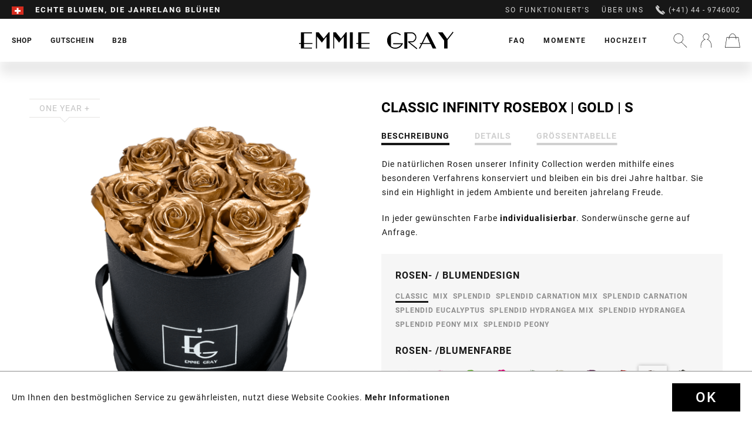

--- FILE ---
content_type: text/html; charset=utf-8
request_url: https://www.google.com/recaptcha/api2/aframe
body_size: 165
content:
<!DOCTYPE HTML><html><head><meta http-equiv="content-type" content="text/html; charset=UTF-8"></head><body><script nonce="P5gPGxc0a-V3iqv1GqubOw">/** Anti-fraud and anti-abuse applications only. See google.com/recaptcha */ try{var clients={'sodar':'https://pagead2.googlesyndication.com/pagead/sodar?'};window.addEventListener("message",function(a){try{if(a.source===window.parent){var b=JSON.parse(a.data);var c=clients[b['id']];if(c){var d=document.createElement('img');d.src=c+b['params']+'&rc='+(localStorage.getItem("rc::a")?sessionStorage.getItem("rc::b"):"");window.document.body.appendChild(d);sessionStorage.setItem("rc::e",parseInt(sessionStorage.getItem("rc::e")||0)+1);localStorage.setItem("rc::h",'1768691195424');}}}catch(b){}});window.parent.postMessage("_grecaptcha_ready", "*");}catch(b){}</script></body></html>